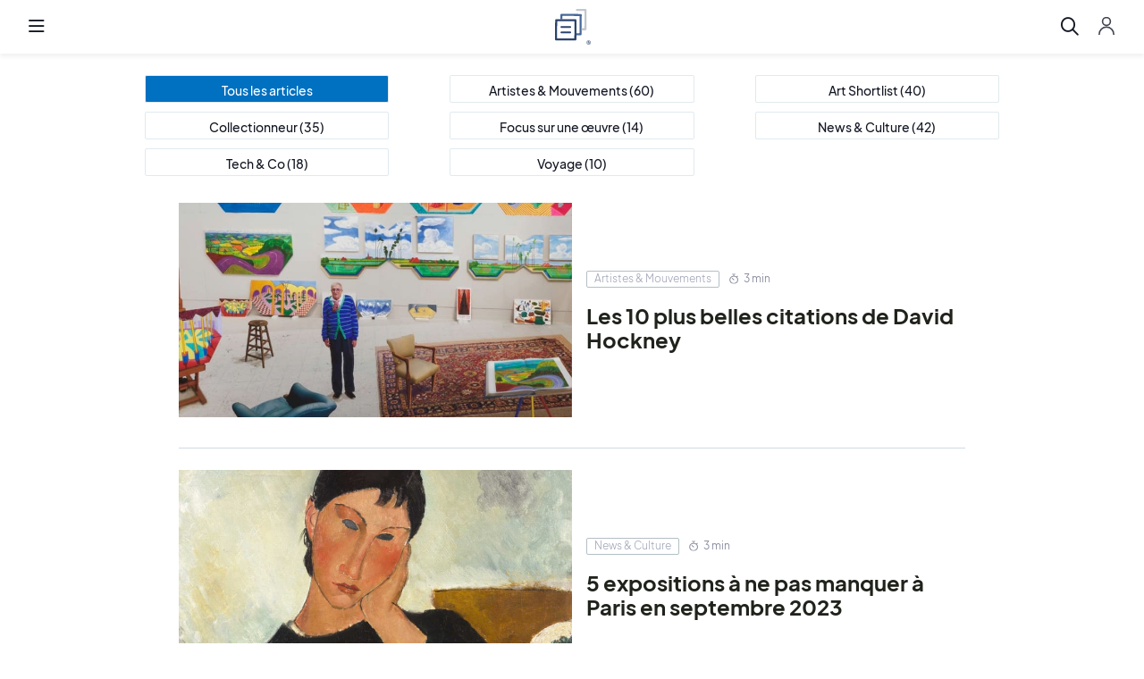

--- FILE ---
content_type: text/html; charset=utf-8
request_url: https://artshortlist.com/fr/journal/category?id=4&p=3
body_size: 9850
content:
<!DOCTYPE html><html lang="fr"><head><link rel="icon" type="image/png" href="https://artshortlist.com/img/favicon.png"><link rel="mask-icon" href="https://artshortlist.com/img/safari-pinned-tab.svg" color="#2c436d"><link rel="stylesheet" href="https://cdnjs.cloudflare.com/ajax/libs/normalize/8.0.0/normalize.min.css" as="style" onload="this.onload=null;this.rel='stylesheet'"><noscript><link rel="stylesheet" href="https://cdnjs.cloudflare.com/ajax/libs/normalize/8.0.0/normalize.min.css" type="text/css"></noscript><link rel="stylesheet" href="https://fonts.googleapis.com/css?family=Assistant:300,400,600,700,800|Playfair+Display:400,700|Lato:300,400,700,900&amp;display=swap" as="style" onload="this.onload=null;this.rel='stylesheet'"><noscript><link rel="stylesheet" href="https://fonts.googleapis.com/css?family=Assistant:300,400,600,700,800|Playfair+Display:400,700|Lato:300,400,700,900&amp;display=swap" type="text/css"></noscript><link rel="stylesheet" href="https://use.typekit.net/cti4yih.css" as="style" onload="this.onload=null;this.rel='stylesheet'"><noscript><link rel="stylesheet" href="https://use.typekit.net/cti4yih.css" type="text/css"></noscript><script src="https://kit.fontawesome.com/fcfa60c7cc.js" crossorigin="anonymous"></script><link rel="stylesheet" href="/css/air-datepicker/datepicker.min.css" as="style" onload="this.onload=null;this.rel='stylesheet'"><noscript><link rel="stylesheet" href="/css/air-datepicker/datepicker.min.css" type="text/css"></noscript><link rel="stylesheet" href="/css/dropzone/dropzone.min.css" as="style" onload="this.onload=null;this.rel='stylesheet'"><noscript><link rel="stylesheet" href="/css/dropzone/dropzone.min.css" type="text/css"></noscript><link rel="stylesheet" href="/css/owl-carousel/owl.carousel.min.css" as="style" onload="this.onload=null;this.rel='stylesheet'"><noscript><link rel="stylesheet" href="/css/owl-carousel/owl.carousel.min.css" type="text/css"></noscript><link rel="stylesheet" href="/css/owl-carousel/owl.theme.default.min.css" as="style" onload="this.onload=null;this.rel='stylesheet'"><noscript><link rel="stylesheet" href="/css/owl-carousel/owl.theme.default.min.css" type="text/css"></noscript><link rel="stylesheet" href="/css/pushy/pushy.css" as="style" onload="this.onload=null;this.rel='stylesheet'"><noscript><link rel="stylesheet" href="/css/pushy/pushy.css" type="text/css"></noscript><link rel="stylesheet" href="/css/popper.css" as="style" onload="this.onload=null;this.rel='stylesheet'"><noscript><link rel="stylesheet" href="/css/popper.css" type="text/css"></noscript><link rel="stylesheet" href="/css/style.css" as="style" onload="this.onload=null;this.rel='stylesheet'"><noscript><link rel="stylesheet" href="/css/style.css" type="text/css"></noscript><link rel="stylesheet" href="/css/artists/blocks.css" as="style" onload="this.onload=null;this.rel='stylesheet'"><noscript><link rel="stylesheet" href="/css/artists/blocks.css" type="text/css"></noscript><link rel="stylesheet" href="https://use.typekit.net/cti4yih.css" as="style" onload="this.onload=null;this.rel='stylesheet'"><noscript><link rel="stylesheet" href="https://use.typekit.net/cti4yih.css" type="text/css"></noscript><script src="https://ajax.googleapis.com/ajax/libs/jquery/3.1.0/jquery.min.js" crossorigin="anonymous" defer></script><script src="https://code.jquery.com/ui/1.12.1/jquery-ui.js" defer></script><script src="/js/air-datepicker/datepicker.min.js" defer></script><script src="/js/air-datepicker/datepicker.fr.js" defer></script><script src="https://unpkg.com/popper.js/dist/umd/popper.min.js" defer></script><script src="https://unpkg.com/tooltip.js/dist/umd/tooltip.min.js" defer></script><script src="/js/dropzone/dropzone.js" defer></script><script src="/js/owl-carousel/owl.carousel.min.js" defer></script><script src="/js/pushy/pushy.min.js" defer></script><script>var logged_in = false
window.$crisp=[];window.CRISP_WEBSITE_ID="d550d754-8653-490d-852f-addf2b4a0b2b";(function(){ d=document;s=d.createElement("script"); s.src="https://client.crisp.chat/l.js"; s.async=1;d.getElementsByTagName("head")[0].appendChild(s);})();
var jsStrings = [
	"Désolé, nous n'avons obtenu aucun résultat.",
	"Supprimer l' <b>alerte d’évolution</b> du prix de l’œuvre",
	"Recevoir une <b>alerte d’évolution</b> du prix de l’œuvre",
	"Pour la prise de mesure d’une œuvre encadrée, reportez les dimensions sans prendre en compte le cadre.",
	"Pour prendre les mesures d’une sculpture prenez en compte le socle si cette dernière en possède un.",
	"Où la signature apparaît-elle ?",
	"Un e-mail contenant votre mot de passe a été envoyé à :",
	"Désolé, il n'y a aucun compte enregistré avec cette adresse e-mail.",
	"Il n'y a pas de messages dans cette conversation.",
];
var cloudinaryBaseUrl = "https://images.artshortlist.com/?width=WIDTH&url=https://artshortlist.com";
var lang = "fr";</script><script src="/js/common.js" defer></script><meta name="viewport" content="width=device-width, initial-scale=1.0, maximum-scale=1.0"><meta property="og:image" content="https://artshortlist.com/img/share.png"><meta charset="utf-8"><meta name="p:domain_verify" content="1f34ecf889e59c8a0569739bb58559a7"><base href="https://artshortlist.com/fr/"><link rel="alternate" lang="fr" href="https://artshortlist.com/fr/journal/category"><link rel="alternate" lang="en" href="https://artshortlist.com/en/journal/category"><link rel="alternate" lang="x-default" href="https://artshortlist.com/journal/category"><link rel="canonincal" href="https://artshortlist.com/journal/category"><script async src="https://www.googletagmanager.com/gtag/js?id=G-E0ZH1W2EPL"></script><script>window.dataLayer = window.dataLayer || [];
function gtag(){dataLayer.push(arguments);}
gtag('js', new Date());

gtag('config', 'G-E0ZH1W2EPL');
</script><script type="application/ld+json">{
	"@context": "http://schema.org",
	"@type": "Organization",
	"name": "Art Shortlist",
	"url": "https://artshortlist.com",
	"address": "",
	"sameAs": [
		"https://www.facebook.com/artshortlist/",
		"https://www.linkedin.com/company/artshortlist/",
		"https://www.instagram.com/artshortlist/"
	]
}</script><script src="/js/utils.js"></script><title>Blog Art Shortlist | Le meilleur de l'actualité du monde de l'art</title><meta name="description" content="Des articles et des dossiers inédits publiés chaque semaine sur notre blog : artistes, collectionneurs, expos, marché de l'art, technologies, voyages."></head><body id="blogArticles"><nav class="pushy pushy-left"><div class="pushy-background"></div><div class="pushy-content"><div class="menuTop"><div class="headerMobileLangSelectorDropdownWrapper"><button class="btn language headerMobileLangSelector"><img class="flagImage" src="/img/france_flag.png" alt="Français">Français</button><div class="dropdown locales"><ul><li><a href="https://artshortlist.com/fr/journal?id=4&amp;p=3"><img src="/img/france_flag.png" alt="Français">Français</a></li><li><a href="https://artshortlist.com/en/journal?id=4&amp;p=3"><img src="/img/en_flag.png" alt="English">English</a></li></ul></div></div><button class="btn close"><i class="fal fa-times"></i></button></div><div class="sideMenu"><ul><li><a class="menuLink" href="artistes">Artistes</a></li><li><a class="menuLink" href="catalogue">Œuvres</a></li><li><a class="menuLink" href="peinture">Peinture</a></li><li><a class="menuLink" href="dessin">Dessin</a></li><li><a class="menuLink" href="estampe">Estampe</a></li><li><a class="menuLink" href="sculpture">Sculpture</a></li><li><a class="menuLink" href="journal">Journal</a></li></ul><div class="buttons"><a class="btn cta submitWork yellow modalBtn" data-target="#sellModal">Vendre une œuvre</a><button class="btn cta ctaSecondary login modalBtn pushy-link" data-target="#authenticationModal">Inscription / Connexion</button></div></div></div></nav><div class="site-overlay"></div><div class="menuTabOverlay"></div><header class="mainHeader push"><button class="btn r-menu menu-btn menu-btn-mobile hideWhenSearch"><i class="far fa-bars"></i></button><div class="logoWrapper"><a href="home"><img class="logo" src="/img/logo.svg" alt="Logo"></a></div><nav class="mainMenu mainMenu1"><ul class="hideWhenSearch"><li><div class="menuTab"><a href="artistes"><span>Artistes</span></a><div class="menuTabContent catalogue"><div class="menuTabRow"><a class="menuTabRowButton" href="artistes?category=peintres">Peintres</a><a class="menuTabRowButton" href="artistes?category=dessinateurs">Dessinateurs</a><a class="menuTabRowButton" href="artistes?category=sculpteurs">Sculpteurs</a><a class="menuTabRowButton" href="artistes?reputation=artistesCelebres"><img class="menuIcon" src="/img/icons/reputation/famous.svg" alt="Artiste célèbre">Artistes célèbres</a><a class="menuTabRowButton" href="artistes?reputation=artistesEmergents"><img class="menuIcon" src="/img/icons/reputation/emerging.svg" alt="Artiste émergent">Artistes émergents</a></div><a class="headerAllLink" href="artistes">Tous les artistes</a></div></div></li><li><div class="menuTab"><a href="catalogue"><span>Œuvres</span></a><div class="menuTabContent catalogue"><div class="headerHorizontalContainer"><div class="left"><b class="title">Techniques</b><ul><li><a href="peinture"><i></i>Peintures</a></li><li><a href="dessin"><i></i>Dessins</a></li><li><a href="estampe"><i></i>Estampes</a></li><li><a href="sculpture"><i></i>Sculptures</a></li></ul></div><div class="right"><b class="title">Prix</b><ul><li><a href="catalogue?price=lessThan1000">Moins de 1 000 € </a></li><li><a href="catalogue?price=1000-5000">de 1 000 € à 5 000 € </a></li><li><a href="catalogue?price=5000-10000">de 5 000 € à 10 000 € </a></li><li><a href="catalogue?price=10000-20000">de 10 000 € à 20 000 € </a></li><li><a href="catalogue?price=20000OrMore">Plus de 20 000 € </a></li></ul></div></div><a class="headerAllLink" href="catalogue">Toutes les œuvres</a></div></div></li><li><div class="menuTab"><a href="peinture">Peinture</a><div class="menuTabContent catalogue"><div class="headerHorizontalContainer"><div class="left"><b class="title">Catégories les plus recherchées</b><ul><li><a href="peinture/abstraite">Abstraite</a></li><li><a href="peinture/coloree">Colorée</a></li><li><a href="peinture/contemporaine">Contemporaine</a></li><li><a href="peinture/figurative">Figurative</a></li><li><a href="peinture/paysage">Paysage</a></li><li><a href="peinture/portrait">Portrait</a></li><li><a href="peinture/street-art">Street Art</a></li></ul></div><div class="right"><b class="title">Prix</b><ul><li><a href="peinture?price=lessThan1000">Moins de 1 000 € </a></li><li><a href="peinture?price=1000-5000">de 1 000 € à 5 000 € </a></li><li><a href="peinture?price=5000-10000">de 5 000 € à 10 000 € </a></li><li><a href="peinture?price=10000-20000">de 10 000 € à 20 000 € </a></li><li><a href="peinture?price=20000OrMore">Plus de 20 000 € </a></li></ul></div></div><a class="headerAllLink" href="catalogue">Toutes les peintures</a></div></div></li><li><div class="menuTab"><a href="dessin">Dessin</a><div class="menuTabContent catalogue"><div class="headerHorizontalContainer"><div class="left"><b class="title">Catégories les plus recherchées</b><ul><ul><li><a href="dessin/abstrait">Abstrait</a></li><li><a href="dessin/contemporain">Contemporain</a></li><li><a href="dessin/figuratif">Figuratif</a></li><li><a href="dessin/moderne">Moderne</a></li><li><a href="dessin/portrait">Portrait</a></li></ul></ul></div><div class="right"><b class="title">Prix</b><ul><li><a href="dessin?price=lessThan1000">Moins de 1 000 € </a></li><li><a href="dessin?price=1000-5000">de 1 000 € à 5 000 € </a></li><li><a href="dessin?price=5000-10000">de 5 000 € à 10 000 € </a></li><li><a href="dessin?price=10000-20000">de 10 000 € à 20 000 € </a></li><li><a href="dessin?price=20000OrMore">Plus de 20 000 € </a></li></ul></div></div><a class="headerAllLink" href="catalogue">Tous les dessins</a></div></div></li><li><div class="menuTab"><a href="estampe">Estampe</a><div class="menuTabContent catalogue"><div class="headerHorizontalContainer"><div class="left"><b class="title">Catégories les plus recherchées</b><ul><li><a href="estampe/abstraite">Abstraite</a></li><li><a href="estampe/contemporaine">Contemporaine</a></li><li><a href="estampe/moderne">Moderne</a></li><li><a href="estampe/portrait">Portrait</a></li><li><a href="estampe/street-art">Street art</a></li></ul></div><div class="right"><b class="title">Prix</b><ul><li><a href="estampe?price=lessThan1000">Moins de 1 000 € </a></li><li><a href="estampe?price=1000-5000">de 1 000 € à 5 000 € </a></li><li><a href="estampe?price=5000-10000">de 5 000 € à 10 000 € </a></li><li><a href="estampe?price=10000-20000">de 10 000 € à 20 000 € </a></li><li><a href="estampe?price=20000OrMore">Plus de 20 000 € </a></li></ul></div></div><a class="headerAllLink" href="catalogue">Toutes les estampes</a></div></div></li><li><div class="menuTab"><a href="sculpture">Sculpture</a><div class="menuTabContent catalogue"><div class="headerHorizontalContainer"><div class="left"><b class="title">Catégories les plus recherchées</b><ul><li><a href="sculpture/animaliere">Animalière</a></li><li><a href="sculpture/bronze">Bronze</a></li><li><a href="sculpture/coloree">Colorée</a></li><li><a href="sculpture/contemporaine">Contemporaine</a></li><li><a href="sculpture/resine">Résine</a></li></ul></div><div class="right"><b class="title">Prix</b><ul><li><a href="sculpture?price=lessThan1000">Moins de 1 000 € </a></li><li><a href="sculpture?price=1000-5000">de 1 000 € à 5 000 € </a></li><li><a href="sculpture?price=5000-10000">de 5 000 € à 10 000 € </a></li><li><a href="sculpture?price=10000-20000">de 10 000 € à 20 000 € </a></li><li><a href="sculpture?price=20000OrMore">Plus de 20 000 € </a></li></ul></div></div><a class="headerAllLink" href="catalogue">Toutes les sculptures</a></div></div></li><li><div class="menuTab"><a href="journal">Journal</a><div class="menuTabContent catalogue"><div class="menuTabRow"><a class="menuTabRowButton" href="journal">Tous les articles</a><a class="menuTabRowButton" href="journal/artistes-et-mouvements"><span class="category">Artistes &amp; Mouvements<span class="articlesNumber"> (60)</span></span></a><a class="menuTabRowButton" href="journal/art-shortlist"><span class="category">Art Shortlist<span class="articlesNumber"> (40)</span></span></a><a class="menuTabRowButton" href="journal/collectionneur"><span class="category">Collectionneur<span class="articlesNumber"> (35)</span></span></a><a class="menuTabRowButton" href="journal/focus-sur-une-oeuvre"><span class="category">Focus sur une œuvre<span class="articlesNumber"> (14)</span></span></a><a class="menuTabRowButton" href="journal/news-et-culture"><span class="category">News &amp; Culture<span class="articlesNumber"> (42)</span></span></a><a class="menuTabRowButton" href="journal/tech-et-co"><span class="category">Tech &amp; Co<span class="articlesNumber"> (18)</span></span></a><a class="menuTabRowButton" href="journal/voyage"><span class="category">Voyage<span class="articlesNumber"> (10)</span></span></a></div></div></div></li></ul><div class="searchBox hidden"><input class="fullPlaceholder" placeholder="Rechercher un artiste, une œuvre, un article ou un mot-clé" autocomplete="off" data-target="desktop"><input class="shortPlaceholder" placeholder="Rechercher" autocomplete="off" data-target="desktop"><div class="inputDecoration"><i class="far fa-search"></i></div><div class="searchResults"><div class="artists" style="display: none"><div class="row"><span class="title">artistes (<span class="artistCount"></span>)</span></div><ul class="list"></ul></div><div class="artworks" style="display: none"><div class="row"><span class="title">œuvres (<span class="artworkCount"></span>)</span></div><ul class="list"></ul></div><div class="articles" style="display: none"><div class="row"><span class="title">articles (<span class="articleCount"></span>)</span></div><ul class="list"></ul></div><div class="noResults" style="display: none"><span>Pas de résultats</span></div></div></div><button class="btn search hideWhenSearch" data-target="desktop"><i class="far fa-search"></i></button><button class="btn closeSearch"><i class="fal fa-times"></i></button></nav><nav class="mainMenu hideWhenSearch"><div class="userMenuDesktop"><button class="btn cta ctaSecondary login modalBtn" data-target="#authenticationModal">Inscription / Connexion</button></div><div class="userMenuMobile"><button class="btn account modalBtn" data-target="#authenticationModal"><img src="/img/icons/profile.svg"></button></div><a class="btn cta submitWork yellow modalBtn" data-target="#sellModal">Vendre une œuvre</a><div class="headerLangSelectorDropdownWrapper"><button class="btn language"><img src="/img/france_flag.png" alt="Français"></button><div class="tooltip-wrapper tooltip"> <div class="tooltip dropmenu"><div class="dropdown locales"><ul><li><a href="https://artshortlist.com/fr/journal?id=4&amp;p=3"><img src="/img/france_flag.png" alt="Français">Français</a></li><li><a href="https://artshortlist.com/en/journal?id=4&amp;p=3"><img src="/img/en_flag.png" alt="English">English</a></li></ul></div></div></div></div></nav><button class="btn r-menu menu-btn menu-btn-desktop"><i class="far fa-bars"></i></button></header><div class="modal inactive animated" id="authenticationModal"><script src="/js/modals/authModal.js" defer></script><div class="modalContent animated"><div class="modalView" id="loginModal"><button class="close"><i class="fal fa-times"></i></button><img src="/img/logoBlue.svg"><h2>Découvrez le meilleur de l’art</h2><div class="modalBody"><div class="left"><form id="preSignup"><h3>S’inscrire</h3><div class="wrapper"><label>Adresse e-mail</label><div class="inputWrap"><input id="preSignupEmail" required type="email" placeholder="Votre adresse e-mail"></div><div class="error authModalError" id="emailFormatError"><i class="fas fa-exclamation-circle"></i>Le format de l’adresse e-mail n’est pas le bon</div></div><button class="btn cta inactive" type="submit">Suivant</button></form></div><div class="right"><form><h3>Se connecter</h3><div class="wrapper"><label>Adresse e-mail</label><div class="inputWrap"><input id="connectionEmail" name="email" required type="email" placeholder="Votre adresse e-mail"></div><label>Mot de passe</label><div class="inputWrap"><input id="connectionPassword" name="password" required type="password" placeholder="Votre mot de passe"></div></div><div class="error authModalError" id="signupError"><i class="fas fa-exclamation-circle"></i>Le mot de passe ou l’adresse e-mail est erroné</div><div class="flexRow"><button class="btn cta" id="connectionBtn">Connexion</button><a class="forgotPass">Mot de passe oublié ?</a></div></form></div></div></div><div class="modalView" id="signupModal" style="display: none;"><button class="close"><i class="fal fa-times"></i></button><button class="btn back" type="button"><img src="/img/icons/arrow-left.svg"></button><h2>Compléter mon profil</h2><div class="modalBody"><p>Pour accéder à toutes les fonctionnalités, veuillez renseigner vos informations.</p><form method="POST" action="/signup"><div class="formRow"><div class="inputGroup"><label for="firstname">Prénom</label><div class="inputWrap"><input type="text" required name="firstname" id="firstname" placeholder="Prénom"></div></div><div class="inputGroup"><label for="lastname">Nom</label><div class="inputWrap"><input type="text" required name="lastname" id="lastname" placeholder="Nom"></div></div></div><div class="formRow"><div class="inputGroup"><label for="email">Adresse e-mail</label><div class="inputWrap"><input type="email" required name="email" id="email" placeholder="Adresse e-mail"></div></div><div class="inputGroup"><label for="password">Mot de passe</label><div class="inputWrap"><input type="password" required name="password" id="password" placeholder="•••••••••••••"></div></div></div><div class="formRow"><div class="inputGroup"><label for="phone">Numéro de téléphone</label><div class="inputWrap"><input type="text" required name="phone" id="phone" placeholder="Numéro de téléphone"></div></div><div class="inputGroup"><div class="checkInput customRadio"><input type="checkbox" id="accept_newsletter" name="accept_newsletter"><label class="default-label" for="accept_newsletter"><div class="checkInputState"></div><span>M’inscrire à la newsletter</span><span class="optionalLabel">Facultatif</span></label></div><div class="checkInput customRadio"><input type="checkbox" id="accept_general_conditions" name="accept_general_conditions" required><label class="default-label" for="accept_general_conditions"><div class="checkInputState"></div><span>J'accepte les conditions générales d'utilisation</span></label><label class="invalid-label" for="accept_general_conditions"> <div class="checkInputState"></div><span>Veuillez accepter les conditions générales d’utilisation</span></label></div></div></div><div class="buttons"><button class="btn cta" type="submit">Créer mon compte</button></div></form></div></div><div class="modalView" id="forgotPasswordModal" style="display: none;"><button class="close"><i class="fal fa-times"></i></button><button class="btn back" type="button"><img src="/img/icons/arrow-left.svg"></button><h2>Récupérer mon mot de passe</h2><div class="modalBody"><div class="wrapper"><p>Veuillez saisir votre adresse e-mail pour recevoir votre mot de passe par e-mail.</p><form class="smallForm"><label>Adresse e-mail</label><div class="inputWrap"><input required type="email" placeholder="Votre adresse e-mail" autofill="false" autocomplete="false"></div><div class="response"></div><div class="buttons"><button class="btn cta forgotPasswordSubmit">Obtenir mon mot de passe</button><button class="btn cta backToLogin">Retourner à la connexion</button></div></form></div></div></div></div></div><div class="modal inactive animated" id="visitorModal"><div class="modalContent visitorModalContent animated"><div class="modalView" id="visitorModal"><button class="close"><i class="fal fa-times"></i></button><h2>Profitez pleinement de Art Shortlist</h2><div class="modalBody"><div class="visitorAdvantages"><div class="iconContent"><div class="icon"><img src="/img/icons/popup/1.svg"></div><div>Enregistrez vos œuvres et artistes favoris</div></div><div class="iconContent middle"><div class="icon"><img src="/img/icons/popup/2.svg"></div><div>Recevez le meilleur de l’actualité sur l’art moderne et contemporain</div></div><div class="iconContent"><div class="icon"><img src="/img/icons/popup/3.svg"></div><div>Obtenez des recommandations personnalisées</div></div></div><div class="visitorActions"><button class="btn cta ctaSecondary" type="button" id="openRegisterModal">Me connecter</button><button class="btn cta" type="button" id="openAuthenticationModal">S’inscrire</button></div></div></div></div></div><div class="modal buyOrSellModal inactive animated" id="buyModal"><div class="modalContent animated"><button class="close"><i class="fal fa-times"></i></button><img class="logo" src="/img/logoBlue.svg"><div class="modalContentCentered"><h2>Achetez les meilleures œuvres</h2><div class="actions"><a class="btn cta ctaSecondary" href="artistes">Découvrir les artistes</a><div class="orSeparator">ou</div><a class="btn cta" href="catalogue">Découvrir les œuvres</a></div></div></div></div><div class="modal buyOrSellModal inactive animated" id="sellModal"><div class="modalContent animated"><button class="close"><i class="fal fa-times"></i></button><img class="logo" src="/img/logoBlue.svg"><div class="modalContentCentered"><h2>Vendez l’art au meilleur prix</h2><div class="actions"><a class="btn cta ctaSecondary" href="demande-d-expertise">Demander une expertise</a><div class="orSeparator">ou</div><a class="btn cta yellow" href="ajouter-une-oeuvre">Vendre une œuvre</a></div><a class="howItWorksLink" href="comment-ca-marche-vendeur">Comment ça marche ?</a></div></div></div><script src="/js/userProfile.js" defer></script><main id="container"><nav id="blogCategories"><a id="categoryAllArticles" href="journal"><span class="category" style="background-color: #0070C0; color: #FFFFFF">Tous les articles<span class="articlesNumber"></span></span></a><a href="journal/artistes-et-mouvements"><span class="category">Artistes &amp; Mouvements<span class="articlesNumber"> (60)</span></span></a><a href="journal/art-shortlist"><span class="category">Art Shortlist<span class="articlesNumber"> (40)</span></span></a><a href="journal/collectionneur"><span class="category">Collectionneur<span class="articlesNumber"> (35)</span></span></a><a href="journal/focus-sur-une-oeuvre"><span class="category">Focus sur une œuvre<span class="articlesNumber"> (14)</span></span></a><a href="journal/news-et-culture"><span class="category">News &amp; Culture<span class="articlesNumber"> (42)</span></span></a><a href="journal/tech-et-co"><span class="category">Tech &amp; Co<span class="articlesNumber"> (18)</span></span></a><a href="journal/voyage"><span class="category">Voyage<span class="articlesNumber"> (10)</span></span></a></nav><div class="container"><section id="articleListe"><article class="restOfTheList"><a class="imgWrap" href="journal/article/les-10-plus-belles-citations-de-david-hockney"><div class="img"><img srcset="https://res.cloudinary.com/dtflabxt0/image/fetch/w_200/https://artshortlist.com/img/posts//M4MmwTp1N1EehulWQLr-BJtp.jpeg 200w, https://res.cloudinary.com/dtflabxt0/image/fetch/w_400/https://artshortlist.com/img/posts//M4MmwTp1N1EehulWQLr-BJtp.jpeg 400w, https://res.cloudinary.com/dtflabxt0/image/fetch/w_600/https://artshortlist.com/img/posts//M4MmwTp1N1EehulWQLr-BJtp.jpeg 600w, https://res.cloudinary.com/dtflabxt0/image/fetch/w_800/https://artshortlist.com/img/posts//M4MmwTp1N1EehulWQLr-BJtp.jpeg 800w" sizes="(max-width: 300px) 200px, (max-width: 500px) 400px, (max-width: 700px) 600px, 800px" src="https://res.cloudinary.com/dtflabxt0/image/fetch/w_750/https://artshortlist.com/img/posts//M4MmwTp1N1EehulWQLr-BJtp.jpeg" loading="lazy" height="100%" width="100%"></div></a><div class="wrap"><div class="row" id="articleDetails"><span class="category">Artistes &amp; Mouvements</span><span class="time"><img src="/img/icons/duration-clock.svg"><span class="duration">3 min</span></span></div><a class="title" href="journal/article/les-10-plus-belles-citations-de-david-hockney">Les 10 plus belles citations de David Hockney</a></div></article><div class="separator"></div><article class="restOfTheList"><a class="imgWrap" href="journal/article/5-expositions-a-ne-pas-manquer-a-paris-en-septembre-2023"><div class="img"><img srcset="https://res.cloudinary.com/dtflabxt0/image/fetch/w_200/https://artshortlist.com/img/posts/7OX11lelUODzuKdc9e7SdW0U.jpeg 200w, https://res.cloudinary.com/dtflabxt0/image/fetch/w_400/https://artshortlist.com/img/posts/7OX11lelUODzuKdc9e7SdW0U.jpeg 400w, https://res.cloudinary.com/dtflabxt0/image/fetch/w_600/https://artshortlist.com/img/posts/7OX11lelUODzuKdc9e7SdW0U.jpeg 600w, https://res.cloudinary.com/dtflabxt0/image/fetch/w_800/https://artshortlist.com/img/posts/7OX11lelUODzuKdc9e7SdW0U.jpeg 800w" sizes="(max-width: 300px) 200px, (max-width: 500px) 400px, (max-width: 700px) 600px, 800px" src="https://res.cloudinary.com/dtflabxt0/image/fetch/w_750/https://artshortlist.com/img/posts/7OX11lelUODzuKdc9e7SdW0U.jpeg" loading="lazy" height="100%" width="100%"></div></a><div class="wrap"><div class="row" id="articleDetails"><span class="category">News &amp; Culture</span><span class="time"><img src="/img/icons/duration-clock.svg"><span class="duration">3 min</span></span></div><a class="title" href="journal/article/5-expositions-a-ne-pas-manquer-a-paris-en-septembre-2023">5 expositions à ne pas manquer à Paris en septembre 2023</a></div></article><div class="separator"></div><article class="restOfTheList"><a class="imgWrap" href="journal/article/les-10-plus-belles-citations-d-henri-matisse"><div class="img"><img srcset="https://res.cloudinary.com/dtflabxt0/image/fetch/w_200/https://artshortlist.com/img/posts/Vn323TRFf8vUl2-y7yH7ndyU.jpg 200w, https://res.cloudinary.com/dtflabxt0/image/fetch/w_400/https://artshortlist.com/img/posts/Vn323TRFf8vUl2-y7yH7ndyU.jpg 400w, https://res.cloudinary.com/dtflabxt0/image/fetch/w_600/https://artshortlist.com/img/posts/Vn323TRFf8vUl2-y7yH7ndyU.jpg 600w, https://res.cloudinary.com/dtflabxt0/image/fetch/w_800/https://artshortlist.com/img/posts/Vn323TRFf8vUl2-y7yH7ndyU.jpg 800w" sizes="(max-width: 300px) 200px, (max-width: 500px) 400px, (max-width: 700px) 600px, 800px" src="https://res.cloudinary.com/dtflabxt0/image/fetch/w_750/https://artshortlist.com/img/posts/Vn323TRFf8vUl2-y7yH7ndyU.jpg" loading="lazy" height="100%" width="100%"></div></a><div class="wrap"><div class="row" id="articleDetails"><span class="category">Artistes &amp; Mouvements</span><span class="time"><img src="/img/icons/duration-clock.svg"><span class="duration">3 min</span></span></div><a class="title" href="journal/article/les-10-plus-belles-citations-d-henri-matisse">Les 10 plus belles citations d'Henri Matisse</a></div></article><div class="separator"></div><article class="restOfTheList"><a class="imgWrap" href="journal/article/le-metier-d-expert-en-art-est-il-menace-par-les-nouveaux-outils-d-intelligence-artificielle"><div class="img"><img srcset="https://res.cloudinary.com/dtflabxt0/image/fetch/w_200/https://artshortlist.com/img/posts/l8K3YqZx3QG0etQ_3_G32QfH.jpg 200w, https://res.cloudinary.com/dtflabxt0/image/fetch/w_400/https://artshortlist.com/img/posts/l8K3YqZx3QG0etQ_3_G32QfH.jpg 400w, https://res.cloudinary.com/dtflabxt0/image/fetch/w_600/https://artshortlist.com/img/posts/l8K3YqZx3QG0etQ_3_G32QfH.jpg 600w, https://res.cloudinary.com/dtflabxt0/image/fetch/w_800/https://artshortlist.com/img/posts/l8K3YqZx3QG0etQ_3_G32QfH.jpg 800w" sizes="(max-width: 300px) 200px, (max-width: 500px) 400px, (max-width: 700px) 600px, 800px" src="https://res.cloudinary.com/dtflabxt0/image/fetch/w_750/https://artshortlist.com/img/posts/l8K3YqZx3QG0etQ_3_G32QfH.jpg" loading="lazy" height="100%" width="100%"></div></a><div class="wrap"><div class="row" id="articleDetails"><span class="category">Tech &amp; Co</span><span class="time"><img src="/img/icons/duration-clock.svg"><span class="duration">4 min</span></span></div><a class="title" href="journal/article/le-metier-d-expert-en-art-est-il-menace-par-les-nouveaux-outils-d-intelligence-artificielle">Le métier d’expert en art est-il menacé par les nouveaux outils d’intelligence artificielle ?</a></div></article><div class="separator"></div><article class="restOfTheList"><a class="imgWrap" href="journal/article/les-10-plus-belles-citations-d-andy-warhol"><div class="img"><img srcset="https://res.cloudinary.com/dtflabxt0/image/fetch/w_200/https://artshortlist.com/img/posts/FNjpGEZ_srAX4P4zTWEszPnX.jpg 200w, https://res.cloudinary.com/dtflabxt0/image/fetch/w_400/https://artshortlist.com/img/posts/FNjpGEZ_srAX4P4zTWEszPnX.jpg 400w, https://res.cloudinary.com/dtflabxt0/image/fetch/w_600/https://artshortlist.com/img/posts/FNjpGEZ_srAX4P4zTWEszPnX.jpg 600w, https://res.cloudinary.com/dtflabxt0/image/fetch/w_800/https://artshortlist.com/img/posts/FNjpGEZ_srAX4P4zTWEszPnX.jpg 800w" sizes="(max-width: 300px) 200px, (max-width: 500px) 400px, (max-width: 700px) 600px, 800px" src="https://res.cloudinary.com/dtflabxt0/image/fetch/w_750/https://artshortlist.com/img/posts/FNjpGEZ_srAX4P4zTWEszPnX.jpg" loading="lazy" height="100%" width="100%"></div></a><div class="wrap"><div class="row" id="articleDetails"><span class="category">Artistes &amp; Mouvements</span><span class="time"><img src="/img/icons/duration-clock.svg"><span class="duration">3 min</span></span></div><a class="title" href="journal/article/les-10-plus-belles-citations-d-andy-warhol">Les 10 plus belles citations d'Andy Warhol</a></div></article><div class="separator"></div><article class="restOfTheList"><a class="imgWrap" href="journal/article/5-expositions-a-ne-pas-manquer-a-paris-en-avril-2023"><div class="img"><img srcset="https://res.cloudinary.com/dtflabxt0/image/fetch/w_200/https://artshortlist.com/img/posts/YE9CcVs7KEaoOtJCZs9j-9CS.jpg 200w, https://res.cloudinary.com/dtflabxt0/image/fetch/w_400/https://artshortlist.com/img/posts/YE9CcVs7KEaoOtJCZs9j-9CS.jpg 400w, https://res.cloudinary.com/dtflabxt0/image/fetch/w_600/https://artshortlist.com/img/posts/YE9CcVs7KEaoOtJCZs9j-9CS.jpg 600w, https://res.cloudinary.com/dtflabxt0/image/fetch/w_800/https://artshortlist.com/img/posts/YE9CcVs7KEaoOtJCZs9j-9CS.jpg 800w" sizes="(max-width: 300px) 200px, (max-width: 500px) 400px, (max-width: 700px) 600px, 800px" src="https://res.cloudinary.com/dtflabxt0/image/fetch/w_750/https://artshortlist.com/img/posts/YE9CcVs7KEaoOtJCZs9j-9CS.jpg" loading="lazy" height="100%" width="100%"></div></a><div class="wrap"><div class="row" id="articleDetails"><span class="category">News &amp; Culture</span><span class="time"><img src="/img/icons/duration-clock.svg"><span class="duration">3 min</span></span></div><a class="title" href="journal/article/5-expositions-a-ne-pas-manquer-a-paris-en-avril-2023">5 expositions à ne pas manquer à Paris en avril 2023</a></div></article><div class="separator"></div><article class="restOfTheList"><a class="imgWrap" href="journal/article/interview-de-celine-liebi"><div class="img"><img srcset="https://res.cloudinary.com/dtflabxt0/image/fetch/w_200/https://artshortlist.com/img/posts/P-7YoZXWZ31it_cc-X5yOABW.jpg 200w, https://res.cloudinary.com/dtflabxt0/image/fetch/w_400/https://artshortlist.com/img/posts/P-7YoZXWZ31it_cc-X5yOABW.jpg 400w, https://res.cloudinary.com/dtflabxt0/image/fetch/w_600/https://artshortlist.com/img/posts/P-7YoZXWZ31it_cc-X5yOABW.jpg 600w, https://res.cloudinary.com/dtflabxt0/image/fetch/w_800/https://artshortlist.com/img/posts/P-7YoZXWZ31it_cc-X5yOABW.jpg 800w" sizes="(max-width: 300px) 200px, (max-width: 500px) 400px, (max-width: 700px) 600px, 800px" src="https://res.cloudinary.com/dtflabxt0/image/fetch/w_750/https://artshortlist.com/img/posts/P-7YoZXWZ31it_cc-X5yOABW.jpg" loading="lazy" height="100%" width="100%"></div></a><div class="wrap"><div class="row" id="articleDetails"><span class="category">Art Shortlist</span><span class="time"><img src="/img/icons/duration-clock.svg"><span class="duration">4 min</span></span></div><a class="title" href="journal/article/interview-de-celine-liebi">Dans l'atelier de Céline Liebi</a></div></article><div class="separator"></div><article class="restOfTheList"><a class="imgWrap" href="journal/article/la-shortlist-du-mois-fevrier-2023"><div class="img"><img srcset="https://res.cloudinary.com/dtflabxt0/image/fetch/w_200/https://artshortlist.com/img/posts/USSXwdgVToWQlscDT9BxcNd2.jpg 200w, https://res.cloudinary.com/dtflabxt0/image/fetch/w_400/https://artshortlist.com/img/posts/USSXwdgVToWQlscDT9BxcNd2.jpg 400w, https://res.cloudinary.com/dtflabxt0/image/fetch/w_600/https://artshortlist.com/img/posts/USSXwdgVToWQlscDT9BxcNd2.jpg 600w, https://res.cloudinary.com/dtflabxt0/image/fetch/w_800/https://artshortlist.com/img/posts/USSXwdgVToWQlscDT9BxcNd2.jpg 800w" sizes="(max-width: 300px) 200px, (max-width: 500px) 400px, (max-width: 700px) 600px, 800px" src="https://res.cloudinary.com/dtflabxt0/image/fetch/w_750/https://artshortlist.com/img/posts/USSXwdgVToWQlscDT9BxcNd2.jpg" loading="lazy" height="100%" width="100%"></div></a><div class="wrap"><div class="row" id="articleDetails"><span class="category">Art Shortlist</span><span class="time"><img src="/img/icons/duration-clock.svg"><span class="duration">2 min</span></span></div><a class="title" href="journal/article/la-shortlist-du-mois-fevrier-2023">La shortlist du mois | Février 2023</a></div></article><div class="separator"></div><article class="restOfTheList"><a class="imgWrap" href="journal/article/rencontre-avec-clement"><div class="img"><img srcset="https://res.cloudinary.com/dtflabxt0/image/fetch/w_200/https://artshortlist.com/img/posts/nSjP0VQcmf9dP0GMGIKmBmog.jpg 200w, https://res.cloudinary.com/dtflabxt0/image/fetch/w_400/https://artshortlist.com/img/posts/nSjP0VQcmf9dP0GMGIKmBmog.jpg 400w, https://res.cloudinary.com/dtflabxt0/image/fetch/w_600/https://artshortlist.com/img/posts/nSjP0VQcmf9dP0GMGIKmBmog.jpg 600w, https://res.cloudinary.com/dtflabxt0/image/fetch/w_800/https://artshortlist.com/img/posts/nSjP0VQcmf9dP0GMGIKmBmog.jpg 800w" sizes="(max-width: 300px) 200px, (max-width: 500px) 400px, (max-width: 700px) 600px, 800px" src="https://res.cloudinary.com/dtflabxt0/image/fetch/w_750/https://artshortlist.com/img/posts/nSjP0VQcmf9dP0GMGIKmBmog.jpg" loading="lazy" height="100%" width="100%"></div></a><div class="wrap"><div class="row" id="articleDetails"><span class="category">Art Shortlist</span><span class="time"><img src="/img/icons/duration-clock.svg"><span class="duration">3 min</span></span></div><a class="title" href="journal/article/rencontre-avec-clement">Rencontre avec Clément, un artshortlister heureux</a></div></article><div class="separator"></div><article class="restOfTheList"><a class="imgWrap" href="journal/article/les-10-plus-belles-citations-de-rene-magritte"><div class="img"><img srcset="https://res.cloudinary.com/dtflabxt0/image/fetch/w_200/https://artshortlist.com/img/posts/wSUyL7GkIo-hGfbSBz6-fMse.jpg 200w, https://res.cloudinary.com/dtflabxt0/image/fetch/w_400/https://artshortlist.com/img/posts/wSUyL7GkIo-hGfbSBz6-fMse.jpg 400w, https://res.cloudinary.com/dtflabxt0/image/fetch/w_600/https://artshortlist.com/img/posts/wSUyL7GkIo-hGfbSBz6-fMse.jpg 600w, https://res.cloudinary.com/dtflabxt0/image/fetch/w_800/https://artshortlist.com/img/posts/wSUyL7GkIo-hGfbSBz6-fMse.jpg 800w" sizes="(max-width: 300px) 200px, (max-width: 500px) 400px, (max-width: 700px) 600px, 800px" src="https://res.cloudinary.com/dtflabxt0/image/fetch/w_750/https://artshortlist.com/img/posts/wSUyL7GkIo-hGfbSBz6-fMse.jpg" loading="lazy" height="100%" width="100%"></div></a><div class="wrap"><div class="row" id="articleDetails"><span class="category">Artistes &amp; Mouvements</span><span class="time"><img src="/img/icons/duration-clock.svg"><span class="duration">2 min</span></span></div><a class="title" href="journal/article/les-10-plus-belles-citations-de-rene-magritte">Les 10 plus belles citations de René Magritte</a></div></article><div class="separator"></div><article class="restOfTheList"><a class="imgWrap" href="journal/article/les-grandes-tendances-du-marche-de-l-art-en-2023"><div class="img"><img srcset="https://res.cloudinary.com/dtflabxt0/image/fetch/w_200/https://artshortlist.com/img/posts/3UTsQY-rf3g_3GgCA5FFJ5Mh.jpg 200w, https://res.cloudinary.com/dtflabxt0/image/fetch/w_400/https://artshortlist.com/img/posts/3UTsQY-rf3g_3GgCA5FFJ5Mh.jpg 400w, https://res.cloudinary.com/dtflabxt0/image/fetch/w_600/https://artshortlist.com/img/posts/3UTsQY-rf3g_3GgCA5FFJ5Mh.jpg 600w, https://res.cloudinary.com/dtflabxt0/image/fetch/w_800/https://artshortlist.com/img/posts/3UTsQY-rf3g_3GgCA5FFJ5Mh.jpg 800w" sizes="(max-width: 300px) 200px, (max-width: 500px) 400px, (max-width: 700px) 600px, 800px" src="https://res.cloudinary.com/dtflabxt0/image/fetch/w_750/https://artshortlist.com/img/posts/3UTsQY-rf3g_3GgCA5FFJ5Mh.jpg" loading="lazy" height="100%" width="100%"></div></a><div class="wrap"><div class="row" id="articleDetails"><span class="category">Collectionneur</span><span class="time"><img src="/img/icons/duration-clock.svg"><span class="duration">3 min</span></span></div><a class="title" href="journal/article/les-grandes-tendances-du-marche-de-l-art-en-2023">Les grandes tendances du marché de l'art en 2023</a></div></article><div class="separator"></div><article class="restOfTheList"><a class="imgWrap" href="journal/article/les-10-plus-belles-citations-de-pablo-picasso"><div class="img"><img srcset="https://res.cloudinary.com/dtflabxt0/image/fetch/w_200/https://artshortlist.com/img/posts/E2xSeoq0q-zJ53qHbDiOMCoZ.jpg 200w, https://res.cloudinary.com/dtflabxt0/image/fetch/w_400/https://artshortlist.com/img/posts/E2xSeoq0q-zJ53qHbDiOMCoZ.jpg 400w, https://res.cloudinary.com/dtflabxt0/image/fetch/w_600/https://artshortlist.com/img/posts/E2xSeoq0q-zJ53qHbDiOMCoZ.jpg 600w, https://res.cloudinary.com/dtflabxt0/image/fetch/w_800/https://artshortlist.com/img/posts/E2xSeoq0q-zJ53qHbDiOMCoZ.jpg 800w" sizes="(max-width: 300px) 200px, (max-width: 500px) 400px, (max-width: 700px) 600px, 800px" src="https://res.cloudinary.com/dtflabxt0/image/fetch/w_750/https://artshortlist.com/img/posts/E2xSeoq0q-zJ53qHbDiOMCoZ.jpg" loading="lazy" height="100%" width="100%"></div></a><div class="wrap"><div class="row" id="articleDetails"><span class="category">Artistes &amp; Mouvements</span><span class="time"><img src="/img/icons/duration-clock.svg"><span class="duration">2 min</span></span></div><a class="title" href="journal/article/les-10-plus-belles-citations-de-pablo-picasso">Les 10 plus belles citations de Pablo Picasso</a></div></article><div class="separator"></div><article class="restOfTheList"><a class="imgWrap" href="journal/article/6-choses-a-savoir-sur-salvador-dali"><div class="img"><img srcset="https://res.cloudinary.com/dtflabxt0/image/fetch/w_200/https://artshortlist.com/img/posts/bkwazi41xwdFeCB1af-shGmR.jpg 200w, https://res.cloudinary.com/dtflabxt0/image/fetch/w_400/https://artshortlist.com/img/posts/bkwazi41xwdFeCB1af-shGmR.jpg 400w, https://res.cloudinary.com/dtflabxt0/image/fetch/w_600/https://artshortlist.com/img/posts/bkwazi41xwdFeCB1af-shGmR.jpg 600w, https://res.cloudinary.com/dtflabxt0/image/fetch/w_800/https://artshortlist.com/img/posts/bkwazi41xwdFeCB1af-shGmR.jpg 800w" sizes="(max-width: 300px) 200px, (max-width: 500px) 400px, (max-width: 700px) 600px, 800px" src="https://res.cloudinary.com/dtflabxt0/image/fetch/w_750/https://artshortlist.com/img/posts/bkwazi41xwdFeCB1af-shGmR.jpg" loading="lazy" height="100%" width="100%"></div></a><div class="wrap"><div class="row" id="articleDetails"><span class="category">Artistes &amp; Mouvements</span><span class="time"><img src="/img/icons/duration-clock.svg"><span class="duration">3 min</span></span></div><a class="title" href="journal/article/6-choses-a-savoir-sur-salvador-dali">6 choses à savoir sur Salvador Dalí</a></div></article><div class="separator"></div><article class="restOfTheList"><a class="imgWrap" href="journal/article/les-10-photos-les-plus-likees-sur-notre-instagram-en-novembre-2022"><div class="img"><img srcset="https://res.cloudinary.com/dtflabxt0/image/fetch/w_200/https://artshortlist.com/img/posts/MBxj5lBi6qHLPwf0prJgt2bE.jpg 200w, https://res.cloudinary.com/dtflabxt0/image/fetch/w_400/https://artshortlist.com/img/posts/MBxj5lBi6qHLPwf0prJgt2bE.jpg 400w, https://res.cloudinary.com/dtflabxt0/image/fetch/w_600/https://artshortlist.com/img/posts/MBxj5lBi6qHLPwf0prJgt2bE.jpg 600w, https://res.cloudinary.com/dtflabxt0/image/fetch/w_800/https://artshortlist.com/img/posts/MBxj5lBi6qHLPwf0prJgt2bE.jpg 800w" sizes="(max-width: 300px) 200px, (max-width: 500px) 400px, (max-width: 700px) 600px, 800px" src="https://res.cloudinary.com/dtflabxt0/image/fetch/w_750/https://artshortlist.com/img/posts/MBxj5lBi6qHLPwf0prJgt2bE.jpg" loading="lazy" height="100%" width="100%"></div></a><div class="wrap"><div class="row" id="articleDetails"><span class="category">Art Shortlist</span><span class="time"><img src="/img/icons/duration-clock.svg"><span class="duration">2 min</span></span></div><a class="title" href="journal/article/les-10-photos-les-plus-likees-sur-notre-instagram-en-novembre-2022">Les 10 photos les plus likées sur notre Instagram en novembre 2022</a></div></article><div class="separator"></div><article class="restOfTheList"><a class="imgWrap" href="journal/article/la-shortlist-du-mois-novembre-2022"><div class="img"><img srcset="https://res.cloudinary.com/dtflabxt0/image/fetch/w_200/https://artshortlist.com/img/posts/NRWSJSEnNOunbh_TcuEGbqGr.jpg 200w, https://res.cloudinary.com/dtflabxt0/image/fetch/w_400/https://artshortlist.com/img/posts/NRWSJSEnNOunbh_TcuEGbqGr.jpg 400w, https://res.cloudinary.com/dtflabxt0/image/fetch/w_600/https://artshortlist.com/img/posts/NRWSJSEnNOunbh_TcuEGbqGr.jpg 600w, https://res.cloudinary.com/dtflabxt0/image/fetch/w_800/https://artshortlist.com/img/posts/NRWSJSEnNOunbh_TcuEGbqGr.jpg 800w" sizes="(max-width: 300px) 200px, (max-width: 500px) 400px, (max-width: 700px) 600px, 800px" src="https://res.cloudinary.com/dtflabxt0/image/fetch/w_750/https://artshortlist.com/img/posts/NRWSJSEnNOunbh_TcuEGbqGr.jpg" loading="lazy" height="100%" width="100%"></div></a><div class="wrap"><div class="row" id="articleDetails"><span class="category">Art Shortlist</span><span class="time"><img src="/img/icons/duration-clock.svg"><span class="duration">2 min</span></span></div><a class="title" href="journal/article/la-shortlist-du-mois-novembre-2022">La shortlist du mois | Novembre 2022</a></div></article><div class="separator"></div><article class="restOfTheList"><a class="imgWrap" href="journal/article/banksy-devoile-plusieurs-œuvres-pres-de-kiev"><div class="img"><img srcset="https://res.cloudinary.com/dtflabxt0/image/fetch/w_200/https://artshortlist.com/img/posts/tXPhzrlVwOsFcQmsBOJKekkX.jpg 200w, https://res.cloudinary.com/dtflabxt0/image/fetch/w_400/https://artshortlist.com/img/posts/tXPhzrlVwOsFcQmsBOJKekkX.jpg 400w, https://res.cloudinary.com/dtflabxt0/image/fetch/w_600/https://artshortlist.com/img/posts/tXPhzrlVwOsFcQmsBOJKekkX.jpg 600w, https://res.cloudinary.com/dtflabxt0/image/fetch/w_800/https://artshortlist.com/img/posts/tXPhzrlVwOsFcQmsBOJKekkX.jpg 800w" sizes="(max-width: 300px) 200px, (max-width: 500px) 400px, (max-width: 700px) 600px, 800px" src="https://res.cloudinary.com/dtflabxt0/image/fetch/w_750/https://artshortlist.com/img/posts/tXPhzrlVwOsFcQmsBOJKekkX.jpg" loading="lazy" height="100%" width="100%"></div></a><div class="wrap"><div class="row" id="articleDetails"><span class="category">News &amp; Culture</span><span class="time"><img src="/img/icons/duration-clock.svg"><span class="duration">2 min</span></span></div><a class="title" href="journal/article/banksy-devoile-plusieurs-œuvres-pres-de-kiev">Guerre en Ukraine : Banksy dévoile plusieurs œuvres près de Kiev</a></div></article><div class="separator"></div><article class="restOfTheList"><a class="imgWrap" href="journal/article/5-choses-a-savoir-sur-vilhelm-hammershøi"><div class="img"><img srcset="https://res.cloudinary.com/dtflabxt0/image/fetch/w_200/https://artshortlist.com/img/posts/S9axFpxUDJH3_dChKA3-aXo0.jpg 200w, https://res.cloudinary.com/dtflabxt0/image/fetch/w_400/https://artshortlist.com/img/posts/S9axFpxUDJH3_dChKA3-aXo0.jpg 400w, https://res.cloudinary.com/dtflabxt0/image/fetch/w_600/https://artshortlist.com/img/posts/S9axFpxUDJH3_dChKA3-aXo0.jpg 600w, https://res.cloudinary.com/dtflabxt0/image/fetch/w_800/https://artshortlist.com/img/posts/S9axFpxUDJH3_dChKA3-aXo0.jpg 800w" sizes="(max-width: 300px) 200px, (max-width: 500px) 400px, (max-width: 700px) 600px, 800px" src="https://res.cloudinary.com/dtflabxt0/image/fetch/w_750/https://artshortlist.com/img/posts/S9axFpxUDJH3_dChKA3-aXo0.jpg" loading="lazy" height="100%" width="100%"></div></a><div class="wrap"><div class="row" id="articleDetails"><span class="category">Artistes &amp; Mouvements</span><span class="time"><img src="/img/icons/duration-clock.svg"><span class="duration">3 min</span></span></div><a class="title" href="journal/article/5-choses-a-savoir-sur-vilhelm-hammershøi">5 choses à savoir sur Vilhelm Hammershøi</a></div></article><div class="separator"></div><article class="restOfTheList"><a class="imgWrap" href="journal/article/les-10-photos-les-plus-likees-sur-notre-instagram-en-octobre-2022"><div class="img"><img srcset="https://res.cloudinary.com/dtflabxt0/image/fetch/w_200/https://artshortlist.com/img/posts/3mthUqMO_QWiYmF6BU26ieSc.jpg 200w, https://res.cloudinary.com/dtflabxt0/image/fetch/w_400/https://artshortlist.com/img/posts/3mthUqMO_QWiYmF6BU26ieSc.jpg 400w, https://res.cloudinary.com/dtflabxt0/image/fetch/w_600/https://artshortlist.com/img/posts/3mthUqMO_QWiYmF6BU26ieSc.jpg 600w, https://res.cloudinary.com/dtflabxt0/image/fetch/w_800/https://artshortlist.com/img/posts/3mthUqMO_QWiYmF6BU26ieSc.jpg 800w" sizes="(max-width: 300px) 200px, (max-width: 500px) 400px, (max-width: 700px) 600px, 800px" src="https://res.cloudinary.com/dtflabxt0/image/fetch/w_750/https://artshortlist.com/img/posts/3mthUqMO_QWiYmF6BU26ieSc.jpg" loading="lazy" height="100%" width="100%"></div></a><div class="wrap"><div class="row" id="articleDetails"><span class="category">Art Shortlist</span><span class="time"><img src="/img/icons/duration-clock.svg"><span class="duration">2 min</span></span></div><a class="title" href="journal/article/les-10-photos-les-plus-likees-sur-notre-instagram-en-octobre-2022">Les 10 photos les plus likées sur notre Instagram en octobre 2022</a></div></article><div class="separator"></div><article class="restOfTheList"><a class="imgWrap" href="journal/article/la-shortlist-du-mois-octobre-2022"><div class="img"><img srcset="https://res.cloudinary.com/dtflabxt0/image/fetch/w_200/https://artshortlist.com/img/posts/Bc9THVOl3ZIOsrF7pJVS1egq.jpg 200w, https://res.cloudinary.com/dtflabxt0/image/fetch/w_400/https://artshortlist.com/img/posts/Bc9THVOl3ZIOsrF7pJVS1egq.jpg 400w, https://res.cloudinary.com/dtflabxt0/image/fetch/w_600/https://artshortlist.com/img/posts/Bc9THVOl3ZIOsrF7pJVS1egq.jpg 600w, https://res.cloudinary.com/dtflabxt0/image/fetch/w_800/https://artshortlist.com/img/posts/Bc9THVOl3ZIOsrF7pJVS1egq.jpg 800w" sizes="(max-width: 300px) 200px, (max-width: 500px) 400px, (max-width: 700px) 600px, 800px" src="https://res.cloudinary.com/dtflabxt0/image/fetch/w_750/https://artshortlist.com/img/posts/Bc9THVOl3ZIOsrF7pJVS1egq.jpg" loading="lazy" height="100%" width="100%"></div></a><div class="wrap"><div class="row" id="articleDetails"><span class="category">Art Shortlist</span><span class="time"><img src="/img/icons/duration-clock.svg"><span class="duration">2 min</span></span></div><a class="title" href="journal/article/la-shortlist-du-mois-octobre-2022">La shortlist du mois | Octobre 2022</a></div></article><div class="separator"></div><article class="restOfTheList"><a class="imgWrap" href="journal/article/les-10-plus-belles-citations-de-jean-michel-basquiat"><div class="img"><img srcset="https://res.cloudinary.com/dtflabxt0/image/fetch/w_200/https://artshortlist.com/img/posts/JPBhAgezI8aqBy4J0kObpF7h.jpg 200w, https://res.cloudinary.com/dtflabxt0/image/fetch/w_400/https://artshortlist.com/img/posts/JPBhAgezI8aqBy4J0kObpF7h.jpg 400w, https://res.cloudinary.com/dtflabxt0/image/fetch/w_600/https://artshortlist.com/img/posts/JPBhAgezI8aqBy4J0kObpF7h.jpg 600w, https://res.cloudinary.com/dtflabxt0/image/fetch/w_800/https://artshortlist.com/img/posts/JPBhAgezI8aqBy4J0kObpF7h.jpg 800w" sizes="(max-width: 300px) 200px, (max-width: 500px) 400px, (max-width: 700px) 600px, 800px" src="https://res.cloudinary.com/dtflabxt0/image/fetch/w_750/https://artshortlist.com/img/posts/JPBhAgezI8aqBy4J0kObpF7h.jpg" loading="lazy" height="100%" width="100%"></div></a><div class="wrap"><div class="row" id="articleDetails"><span class="category">Artistes &amp; Mouvements</span><span class="time"><img src="/img/icons/duration-clock.svg"><span class="duration">2 min</span></span></div><a class="title" href="journal/article/les-10-plus-belles-citations-de-jean-michel-basquiat">Les 10 plus belles citations de Jean-Michel Basquiat</a></div></article><div class="paginationContainer" style="display: flex; justify-content: center;"><nav class="pagination"><ul><li><a href="/fr/journal/category?id=4&amp;p=1">1</a></li><li><a href="/fr/journal/category?id=4&amp;p=2">2</a></li><li><a class="active" href="/fr/journal/category?id=4&amp;p=3">3</a></li><li><a href="/fr/journal/category?id=4&amp;p=4">4</a></li><li><a href="/fr/journal/category?id=4&amp;p=5">5</a></li><li><a href="/fr/journal/category?id=4&amp;p=11">...</a></li></ul></nav></div></section></div></main></body><footer class="push"><div class="container"><div class="footerTop"><div class="contact"><h3>Contact</h3><ul><li>contact@artshortlist.com</li><li>69 rue Sainte-Anne<br>75002 PARIS</li></ul></div><div class="footerArtworks"><h3>Catégories</h3><ul><li><a href="peinture">Peinture</a></li><li><a href="dessin">Dessin</a></li><li><a href="estampe">Estampe</a></li><li><a href="sculpture">Sculpture</a></li><li><a href="artistes">Artistes</a></li><li><a href="journal">Journal</a></li></ul></div><div class="about"><h3>À propos</h3><ul><li><a href="equipe">L'équipe</a></li><li><a href="comment-ca-marche-vendeur">Comment vendre ?</a></li><li><a href="comment-ca-marche-acheteur">Comment acheter ?</a></li><li><a href="faq-acheteur">FAQ</a></li><li><a href="condition-generales">Conditions générales</a></li></ul></div><div class="newsletter"><h3>Newsletter</h3><form><div class="inputGroup"><div class="inputWrap"><input id="subscribeToNewsletterEmail" type="email" name="email" placeholder="Votre adresse e-mail"></div><button class="btn cta inactive" id="subscribeToNewsletter" type="button">S'abonner</button></div><div class="newsletterSuccess">Votre inscription à la newsletter a bien été prise en compte. Merci !</div></form><div class="footerRow"><div><h3>Avis Google</h3><a href="https://g.page/art-shortlist?share" target="_blank"><img src="/img/googleStars.svg"></a></div><div class="footerLangSelectorWrapper"><h3>Langue</h3><div class="footerLangSelectorDropdownWrapper"><button class="btn language hasDropdown footerLangSelector" data-trigger="click"><img class="flagImage" src="/img/france_flag.png" alt="Français">Français<img src="/img/icons/arrow-down.svg" width="8" height="5"></button><div class="dropdown locales"><ul><li><a href="https://artshortlist.com/fr/journal?id=4&amp;p=3"><img src="/img/france_flag.png" alt="Français">Français</a></li><li><a href="https://artshortlist.com/en/journal?id=4&amp;p=3"><img src="/img/en_flag.png" alt="English">English</a></li></ul></div></div></div></div></div></div><div class="footerBottom"><div class="logoWrap"><img class="logo" src="/img/logoBlue.svg" alt="Logo" loading="lazy"></div><div class="social"><div><a href="https://www.facebook.com/artshortlist/"><i class="fab fa-facebook-square" aria-label="Facebook"></i></a><a href="https://www.linkedin.com/company/artshortlist"><i class="fab fa-linkedin" aria-label="LinkedIn"></i></a><a href="https://twitter.com/artshortlist"><i class="fab fa-x-twitter" aria-label="X - Twitter"></i></a></div><div><a href="https://www.instagram.com/artshortlist/"><i class="fab fa-instagram" aria-label="Instagram"></i></a><a href="https://www.youtube.com/channel/UCriv0wCbdrwzm_-qqhuDTPQ"><i class="fab fa-youtube" aria-label="YouTube"></i></a><a href="https://www.pinterest.fr/weartshortlist/"><i class="fab fa-pinterest" aria-label="Pinterest"></i></a></div></div></div></div></footer></html>

--- FILE ---
content_type: application/javascript; charset=UTF-8
request_url: https://artshortlist.com/js/userProfile.js
body_size: 7227
content:
$(function () {
	$('.sideMenu .subMenu .menuLink').each(function (i, e) {
		if ($(e).hasClass('active')) {
			$(e).parents('.hasSubMenu').removeClass('collapsed');
		}
	});

	$('body').on('click', '.startMsg', function (e) {
		var modal = $('#messagingModal');
		var offer = $(this).parents('.block');
		var offerId = e.target.dataset.offer;

		$('.artworkImg', modal).css(
			'background-image',
			$('.artworkImg', offer).css('background-image')
		);
		$('#sendMessage').attr('data-offer', offerId);
		$('.startingPrice .price', modal).text(
			$('.info', offer).attr('data-price') != "0"
				? $('.info', offer).attr('data-price')
				: '-'
		);
		$('.userOffer .price', modal).text(
			$('.info', offer).attr('data-offer') != "0"
				? $('.info', offer).attr('data-offer')
				: '-'
		);
		$('.cardBodyLeft', modal).html($('.summary', offer).html());

		$('.msgContainer', modal).html('');

		openModal('#messagingModal');

		$.post('/mon-profil/load-messages', { offerId }, function (messages) {
			if (!messages.length) {
				$('.msgContainer', modal).append(
					'<div class="noMsg">'+jsStrings[8]+'</div>'
				);
			}

			messages.forEach(function (e, i) {
				var time =
					messages.length < i + 3
						? '<div class="time">' + e.time + '</div>'
						: '';
				if (e.isAdminMessage) {
					$('.msgContainer', modal).append(
						'<div class="msg admin"><div class="wrap"><div class="content">' +
							e.message +
							'</div></div>' +
							time +
							'</div>'
					);
				} else {
					$('.msgContainer', modal).append(
						'<div class="msg user"><div class="content">' +
							e.message +
							'</div>' +
							time +
							'</div>'
					);
				}
			});

			$('.msgContainer', modal).scrollTop(
				$('.msgContainer', modal).height()
			);

			$.post('/get-unread-messages', function (data) {
				data.total > 0
					? $('.total.unreadAlert').text(data.total)
					: $('.total.unreadAlert').remove();
				data.achat > 0
					? $('.buy.unreadAlert').text(data.achat)
					: $('.buy.unreadAlert').replaceWith(
							'<i class="fas fa-comments"></i>'
					  );
				data.vente > 0
					? $('.sell.unreadAlert').text(data.vende)
					: $('.sell.unreadAlert').replaceWith(
							'<i class="fas fa-comments"></i>'
					  );

				$('.startMsg').addClass('ctaSecondary');
			});
		});
	});

	$('body').on('click', '#sendMessage', function (e) {
		var message = $(this).prev('textarea').val();
		if (!message) return;
		var offerId = e.currentTarget.dataset.offer;

		$.post('/mon-profil/send-message', { offerId, message }, function (e) {
			$('.msgContainer .noMsg').remove();
			$('.msgContainer').append(
				'<div class="msg user"><div class="content">' +
					message +
					'</div><div class="time">Maintenant</div></div>'
			);
			$('.msgContainer').scrollTop($('.msgContainer').height());
			$('#sendMessage').prev('textarea').val('');
		});
	});

	$('body').on('click', '#messagingModal .close', function (e) {
		$('#messagingModal textarea').val('');
	});

	$('body').on('click', '.takeOfferModal', function (e) {
		var modal = $('#takeOfferModal');
		var artwork = $(this).parents('.block');
		$('.artworkImg img', modal).attr(
			'src',
			$('.artworkImg', artwork)
				.css('background-image')
				.replace(/^url\(['"](.+)['"]\)/, '$1')
		);
		$('.authorName', modal).text($('.artworkAuthor', artwork).text());
		$('.artworkName', modal).text($('.artworkTitle', artwork).text());
		$('.artworkDate', modal).text($('.artworkYear', artwork).text());
		$('.price', modal).text(this.dataset.price + ' €');
		$('#takeOfferBtn', modal).attr(
			'data-artworkId',
			$(this).attr('data-artwork')
		);
		openModal('#takeOfferModal');
	});

	$('#takeOfferModal .btn.submitOffer').on('click', function (e) {
		var modal = $(this).parents('.modal');

		//POST OFFER
		var offerData = {
			artworkId: $('#takeOfferBtn', modal).attr('data-artworkId'),
			offerType: 'purchaseAtPrice',
		};

		$.post('/offre', offerData, function (data) {
			console.log(data);
			$('.confirmOffer', modal).css('opacity', 0);
			setTimeout(function () {
				$('.confirmOffer', modal).css('display', 'none');
				$('.offerSubmitted', modal).css('display', 'flex');
				setTimeout(function () {
					$('.offerSubmitted', modal).css('opacity', 1);
				}, 50);
			}, 300);
		});
	});

	$('body').on('close', '.modal.offerModal', function (e) {
		var modal = e.target;
		$('.confirmOffer', modal).css('display', 'flex');
		$('.offerSubmitted', modal).css('display', 'none');
		$('.offerSubmitted', modal).css('opacity', 0);
		$('.confirmOffer', modal).css('opacity', 1);
	});

	$('body').on('click', '.acceptOffer', function (e) {
		var modal = $('#acceptOfferModal');
		var offer = $(this).parents('.block');
		var price =
			$('.info', offer).attr('data-offer') ||
			$('.info', offer).attr('data-price');
		$('.artworkImg img', modal).attr(
			'src',
			$('.artworkImg', offer)
				.css('background-image')
				.replace(/^url\(['"](.+)['"]\)/, '$1')
		);
		$('.authorName', modal).text($('.artworkAuthor', offer).text());
		$('.artworkName', modal).text($('.artworkTitle', offer).text());
		$('.artworkDate', modal).text($('.artworkYear', offer).text());
		$('.price', modal).text(price + ' €');
		$('#acceptOffer').attr('data-offer', this.dataset.offer);
		openModal('#acceptOfferModal');
	});

	$('.btn#acceptOffer').on('click', function (e) {
		var modal = $(this).parents('.modal');
		var offerId = this.dataset.offer;

		$.post('/accepter-offre', { offerId }, function (data) {
			modal.addClass('done');
			$('.confirmOffer', modal).css('opacity', 0);
			setTimeout(function () {
				$('.confirmOffer', modal).css('display', 'none');
				$('.offerSubmitted', modal).css('display', 'flex');
				setTimeout(function () {
					$('.offerSubmitted', modal).css('opacity', 1);
				}, 50);
			}, 300);
		});
	});

	$('body').on('click', '#acceptOfferModal .closeModal', function (e) {
		closeModal('#acceptOfferModal');
	});

	$('body').on('close', '#acceptOfferModal.done', function (e) {
		document.location.reload();
	});

	$('body').on('click', '.updateOfferBtn', function (e) {
		$(this.dataset.target).find('.btn.cta')[0].dataset.offerId =
			this.dataset.offer;
		openModal(this.dataset.target);
	});

	$('body').on('click', '.modal.updateOffer .cta', function (e) {
		var btn = this;
		var modal = $(btn).parents('.modal');
		var offerId = btn.dataset.offerId;
		$(btn).addClass('disabled');
		$.post(
			'',
			{ offerId: offerId, action: btn.dataset.action },
			function (data) {
				$('.updateOfferBtn[data-offer="' + offerId + '"]').remove();
				$('.confirmation', modal).css('opacity', 0);
				setTimeout(function () {
					$('.confirmation', modal).css('display', 'none');
					$('.response', modal).css('display', 'block');
					setTimeout(function () {
						$('.response', modal).css('opacity', 1);
					}, 50);
				}, 300);
			}
		).fail(function () {
			$('.alert', modal).css('display', 'block');
			$(btn).removeClass('disabled');
		});
	});

	$('body').on('click', '#validateArtworkState .cta[data-action="isReceived"]', function () {
		$("#validateArtworkState").addClass('done');
	});

	$('body').on('close', '#validateArtworkState.done', function () {
		document.location.reload();
	});
});


--- FILE ---
content_type: image/svg+xml
request_url: https://artshortlist.com/img/googleStars.svg
body_size: 1943
content:
<svg width="134" height="40" viewBox="0 0 134 40" fill="none" xmlns="http://www.w3.org/2000/svg">
<rect x="0.1" y="0.1" width="133.8" height="39.8" rx="3.9" fill="#FFFDF9"/>
<path d="M16.53 26.18C17.25 26.18 17.89 26.02 18.45 25.7C19.02 25.38 19.465 24.945 19.785 24.395C20.115 23.835 20.28 23.21 20.28 22.52C20.28 21.84 20.12 21.225 19.8 20.675C19.49 20.115 19.06 19.67 18.51 19.34C17.96 19 17.325 18.83 16.605 18.83C16.235 18.83 15.87 18.885 15.51 18.995C15.15 19.095 14.815 19.255 14.505 19.475L15.015 15.86H19.83V14.81H14.175L13.335 20.885L14.28 21.065C14.47 20.745 14.77 20.475 15.18 20.255C15.6 20.025 16.055 19.91 16.545 19.91C17.025 19.91 17.455 20.025 17.835 20.255C18.215 20.475 18.515 20.78 18.735 21.17C18.965 21.56 19.08 22.01 19.08 22.52C19.08 23.01 18.97 23.455 18.75 23.855C18.53 24.245 18.225 24.555 17.835 24.785C17.455 25.015 17.02 25.13 16.53 25.13C15.92 25.13 15.35 24.965 14.82 24.635C14.3 24.295 13.925 23.835 13.695 23.255L12.78 23.705C13.07 24.465 13.55 25.07 14.22 25.52C14.89 25.96 15.66 26.18 16.53 26.18Z" fill="#D8B263"/>
<path d="M35 24.2516L39.326 27L38.178 21.82L42 18.3347L36.967 17.8853L35 13L33.033 17.8853L28 18.3347L31.822 21.82L30.674 27L35 24.2516Z" fill="#D8B263"/>
<path d="M55 24.2516L59.326 27L58.178 21.82L62 18.3347L56.967 17.8853L55 13L53.033 17.8853L48 18.3347L51.822 21.82L50.674 27L55 24.2516Z" fill="#D8B263"/>
<path d="M75 24.2516L79.326 27L78.178 21.82L82 18.3347L76.967 17.8853L75 13L73.033 17.8853L68 18.3347L71.822 21.82L70.674 27L75 24.2516Z" fill="#D8B263"/>
<path d="M95 24.2516L99.326 27L98.178 21.82L102 18.3347L96.967 17.8853L95 13L93.033 17.8853L88 18.3347L91.822 21.82L90.674 27L95 24.2516Z" fill="#D8B263"/>
<path d="M115 24.2516L119.326 27L118.178 21.82L122 18.3347L116.967 17.8853L115 13L113.033 17.8853L108 18.3347L111.822 21.82L110.674 27L115 24.2516Z" fill="#D8B263"/>
<rect x="0.1" y="0.1" width="133.8" height="39.8" rx="3.9" stroke="#E0EAEF" stroke-width="0.2"/>
</svg>


--- FILE ---
content_type: image/svg+xml
request_url: https://artshortlist.com/img/icons/reputation/famous.svg
body_size: 350
content:
<svg width="16" height="16" viewBox="0 0 16 16" fill="none" xmlns="http://www.w3.org/2000/svg">
<circle cx="8" cy="8" r="8" fill="#F2E5CB"/>
<path d="M7.99999 10.6994L10.7467 12.4444L10.0178 9.15554L12.4444 6.94268L9.24888 6.6573L7.99999 3.55554L6.7511 6.6573L3.55554 6.94268L5.98221 9.15554L5.25332 12.4444L7.99999 10.6994Z" fill="#D8B263"/>
</svg>


--- FILE ---
content_type: application/javascript; charset=UTF-8
request_url: https://artshortlist.com/js/modals/authModal.js
body_size: 339
content:
$(function() {
	$('#preSignupEmail').on('input change', function (event) {
		if (!validateEmail(event.target.value)) {
			$('#preSignup button[type="submit"]').addClass('inactive');
			$('#emailFormatError').show();
		} else {
			$('#emailFormatError').hide();
			$('#preSignup button[type="submit"]').removeClass('inactive');
		}
	});
});

--- FILE ---
content_type: image/svg+xml
request_url: https://artshortlist.com/img/icons/popup/1.svg
body_size: 1221
content:
<svg width="65" height="64" viewBox="0 0 65 64" fill="none" xmlns="http://www.w3.org/2000/svg">
<circle cx="32.5" cy="32" r="32" fill="#E0EAEF"/>
<g clip-path="url(#clip0_690_21520)">
<path d="M42.9809 25.5778C42.5448 24.7284 41.9154 23.9931 41.1435 23.4311C40.3716 22.8691 39.4786 22.496 38.5363 22.3417C37.594 22.1875 36.6287 22.2564 35.7179 22.5429C34.807 22.8295 33.9761 23.3257 33.2919 23.9917L32.4998 24.7161L31.7327 24.0177C31.0501 23.3388 30.2152 22.8326 29.2976 22.5413C28.38 22.2499 27.4061 22.1818 26.4569 22.3425C25.5131 22.4897 24.6181 22.8599 23.8462 23.4224C23.0743 23.9849 22.4477 24.7235 22.0186 25.5769C21.445 26.701 21.2446 27.9786 21.4464 29.2244C21.6482 30.4701 22.2418 31.6191 23.1409 32.5046L31.8347 41.4609C31.9212 41.5498 32.0246 41.6205 32.1388 41.6688C32.253 41.717 32.3758 41.7419 32.4998 41.7419C32.6238 41.7419 32.7465 41.717 32.8608 41.6688C32.975 41.6205 33.0784 41.5498 33.1648 41.4609L41.8466 32.5213C42.7494 31.635 43.3462 30.4839 43.5502 29.2352C43.7542 27.9866 43.5548 26.7054 42.9809 25.5778V25.5778Z" fill="#434653"/>
</g>
<defs>
<clipPath id="clip0_690_21520">
<rect width="22.2609" height="22.2609" fill="white" transform="translate(21.3696 20.8696)"/>
</clipPath>
</defs>
</svg>


--- FILE ---
content_type: image/svg+xml
request_url: https://artshortlist.com/img/icons/duration-clock.svg
body_size: 2481
content:
<svg width="13" height="12" viewBox="0 0 13 12" fill="none" xmlns="http://www.w3.org/2000/svg">
<g clip-path="url(#clip0_744_362)">
<path d="M10.3653 4.128L11.1393 3.354C11.187 3.30788 11.2251 3.2527 11.2513 3.1917C11.2775 3.1307 11.2913 3.06509 11.2919 2.9987C11.2925 2.93231 11.2798 2.86647 11.2547 2.80502C11.2295 2.74357 11.1924 2.68775 11.1455 2.6408C11.0985 2.59386 11.0427 2.55673 10.9812 2.53159C10.9198 2.50645 10.854 2.4938 10.7876 2.49437C10.7212 2.49495 10.6556 2.50874 10.5946 2.53495C10.5336 2.56115 10.4784 2.59924 10.4323 2.647L9.63226 3.447C8.9479 2.93331 8.13686 2.61515 7.28576 2.5265V1H8.28576C8.41837 1 8.54555 0.947322 8.63931 0.853553C8.73308 0.759785 8.78576 0.632608 8.78576 0.5C8.78576 0.367392 8.73308 0.240215 8.63931 0.146447C8.54555 0.0526784 8.41837 0 8.28576 0L5.28576 0C5.15315 0 5.02598 0.0526784 4.93221 0.146447C4.83844 0.240215 4.78576 0.367392 4.78576 0.5C4.78576 0.632608 4.83844 0.759785 4.93221 0.853553C5.02598 0.947322 5.15315 1 5.28576 1H6.28576V2.5265C5.22808 2.63867 4.23865 3.10257 3.47597 3.8439C2.71328 4.58523 2.22146 5.56108 2.07931 6.61515C1.93715 7.66921 2.15288 8.74049 2.69193 9.65738C3.23098 10.5743 4.06217 11.2837 5.05234 11.6721C6.04251 12.0604 7.13438 12.1052 8.15303 11.7993C9.17169 11.4933 10.0582 10.8543 10.6705 9.98467C11.2829 9.11501 11.5856 8.065 11.5303 7.00283C11.4749 5.94066 11.0647 4.92781 10.3653 4.1265V4.128ZM6.78576 11C6.04408 11 5.31906 10.7801 4.70237 10.368C4.08569 9.95596 3.60504 9.37029 3.32121 8.68506C3.03738 7.99984 2.96312 7.24584 3.10782 6.51841C3.25251 5.79098 3.60966 5.1228 4.13411 4.59835C4.65856 4.0739 5.32674 3.71675 6.05417 3.57206C6.7816 3.42736 7.5356 3.50162 8.22082 3.78545C8.90605 4.06928 9.49172 4.54993 9.90377 5.16661C10.3158 5.7833 10.5358 6.50832 10.5358 7.25C10.5346 8.2442 10.1391 9.19733 9.4361 9.90034C8.73309 10.6033 7.77996 10.9988 6.78576 11V11Z" fill="#898D9E"/>
<path d="M5.38935 5.14695C5.29505 5.05587 5.16875 5.00547 5.03765 5.00661C4.90655 5.00775 4.78114 5.06033 4.68844 5.15304C4.59573 5.24574 4.54315 5.37115 4.54201 5.50225C4.54087 5.63335 4.59127 5.75965 4.68235 5.85395L6.43235 7.60395C6.52699 7.69601 6.65382 7.74751 6.78585 7.74751C6.91788 7.74751 7.0447 7.69601 7.13935 7.60395C7.23308 7.51018 7.28574 7.38303 7.28574 7.25045C7.28574 7.11787 7.23308 6.99071 7.13935 6.89695L5.38935 5.14695Z" fill="#898D9E"/>
</g>
<defs>
<clipPath id="clip0_744_362">
<rect width="12" height="12" fill="white" transform="translate(0.785828)"/>
</clipPath>
</defs>
</svg>
